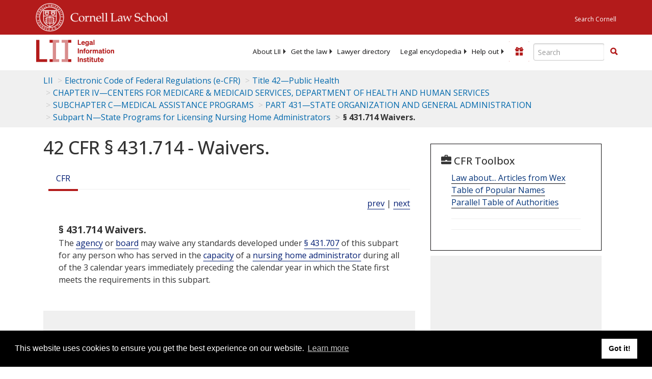

--- FILE ---
content_type: text/html; charset=UTF-8
request_url: https://www.law.cornell.edu/ajax/lii-fundraiser.php
body_size: 0
content:
{"enabled":"0","omitted":false,"onpage":"\/cfr\/text\/42\/431.714"}

--- FILE ---
content_type: text/html; charset=utf-8
request_url: https://www.google.com/recaptcha/api2/aframe
body_size: 266
content:
<!DOCTYPE HTML><html><head><meta http-equiv="content-type" content="text/html; charset=UTF-8"></head><body><script nonce="F8usphCDU9puoL9_Rxco5Q">/** Anti-fraud and anti-abuse applications only. See google.com/recaptcha */ try{var clients={'sodar':'https://pagead2.googlesyndication.com/pagead/sodar?'};window.addEventListener("message",function(a){try{if(a.source===window.parent){var b=JSON.parse(a.data);var c=clients[b['id']];if(c){var d=document.createElement('img');d.src=c+b['params']+'&rc='+(localStorage.getItem("rc::a")?sessionStorage.getItem("rc::b"):"");window.document.body.appendChild(d);sessionStorage.setItem("rc::e",parseInt(sessionStorage.getItem("rc::e")||0)+1);localStorage.setItem("rc::h",'1769397322415');}}}catch(b){}});window.parent.postMessage("_grecaptcha_ready", "*");}catch(b){}</script></body></html>